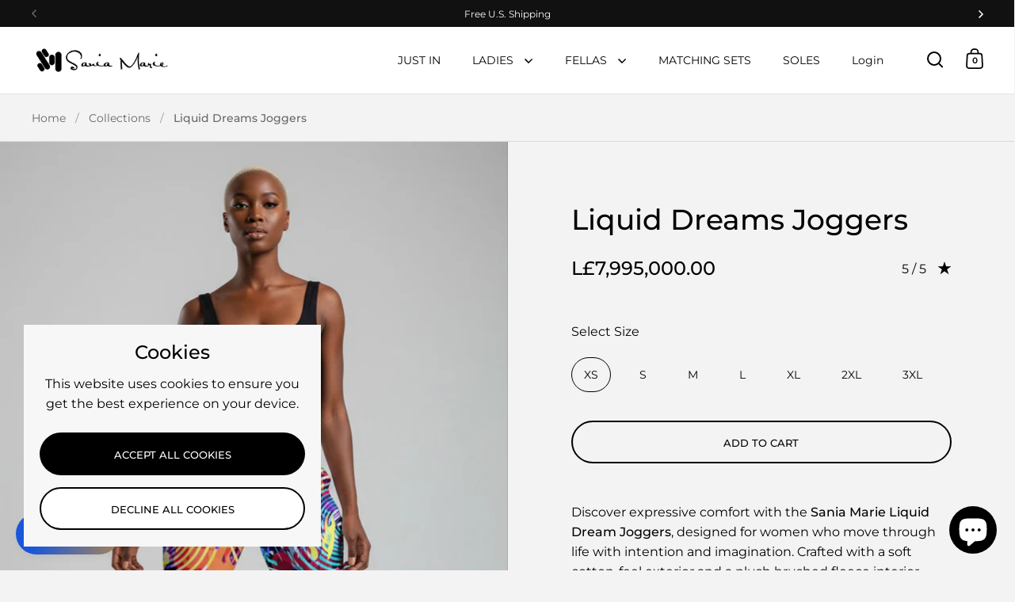

--- FILE ---
content_type: text/css
request_url: https://saniamarie.com/cdn/shop/t/6/assets/component-product-item.css?v=154712366832164997571753797256
body_size: 1890
content:
.box__collection.box--typo-small .product-item .caption{padding-top:20px;padding-bottom:20px;padding-inline-start:24px;padding-inline-end:54px;min-height:90px}@media screen and (max-width: 480px){.box__collection.box--typo-small .product-item .caption{padding-inline-start:16px}}.quick-buy-disabled .box__collection.box--typo-small .product-item .caption{padding-inline-end:20px}.product-grid-border-fix{display:grid;grid-template-columns:repeat(4,1fr)}.product-grid-border-fix[data-grid-columns="2"]{grid-template-columns:repeat(2,1fr);align-content:start}@media screen and (max-width: 768px),screen and (max-width: 1024px) and (orientation: portrait){.product-grid-border-fix{grid-template-columns:repeat(2,1fr);width:100%}}.product-grid-border-fix>.site-box{width:100%;height:auto!important;min-height:0!important}.product-grid-border-fix .site-box:before,.product-grid-border-fix .site-box:after{display:none}.product-grid-border-fix:not(.fix-borders-rest):before,.product-grid-border-fix:not(.fix-borders-rest):after{content:"";position:absolute;bottom:-1px;left:0;width:100%;height:1px}.product-grid-border-fix:not(.fix-borders-rest):before{background:var(--main-background);z-index:88}.product-grid-border-fix:not(.fix-borders-rest):after{background:var(--grid-borders);z-index:99}#section-related-products .product-grid-border-fix[data-count="0"] .site-box:nth-last-child(-n+2){border-bottom:0}#section-related-products .product-grid-border-fix[data-count="3"] .site-box:nth-last-child(-n+1){border-bottom:0}@media screen and (min-width: 1025px),screen and (min-width: 769px) and (orientation: landscape){.product-grid-border-fix.fix-bottom-border:not(.fix-borders-not)[data-count="1"] .site-box:nth-last-child(-n+1){margin-bottom:-1px}.product-grid-border-fix.fix-bottom-border:not(.fix-borders-not)[data-count="2"] .site-box:nth-last-child(-n+2){margin-bottom:-1px}.product-grid-border-fix.fix-bottom-border:not(.fix-borders-not)[data-count="3"] .site-box:nth-last-child(-n+3){margin-bottom:-1px}.product-grid-border-fix.fix-bottom-border:not(.fix-borders-not)[data-count="0"] .site-box:nth-last-child(-n+4){margin-bottom:-1px}}@media screen and (max-width: 768px),screen and (max-width: 1024px) and (orientation: portrait){.product-grid-border-fix[data-count="1"] .site-box:nth-last-child(-n+1),.product-grid-border-fix[data-count="3"] .site-box:nth-last-child(-n+1){margin-bottom:-1px}.product-grid-border-fix[data-count="2"] .site-box:nth-last-child(-n+2),.product-grid-border-fix[data-count="0"] .site-box:nth-last-child(-n+2){margin-bottom:-1px}}@media screen and (min-width: 1025px),screen and (min-width: 769px) and (orientation: landscape){.product-grid-border-fix.fix-borders-split .site-box:nth-child(-n+2){border-top:1px solid var(--grid-borders)}html[dir=rtl] .product-grid-border-fix.fix-borders-split .site-box{border-right:0}html[dir=ltr] .product-grid-border-fix.fix-borders-split .site-box{border-left:0}}@media screen and (min-width: 1025px),screen and (min-width: 769px) and (orientation: landscape){.product-grid-border-fix:not(.fix-borders-split):not(.fix-borders-top-not) .site-box:nth-child(-n+4){border-top:1px solid var(--grid-borders)}}@media screen and (max-width: 768px),screen and (max-width: 1024px) and (orientation: portrait){.product-grid-border-fix:not(.fix-borders-top-not) .site-box:nth-child(-n+2){border-top:1px solid var(--grid-borders)}}.product-grid-border-fix.fix-borders-top-two .site-box:nth-child(-n+2){overflow:visible}.product-grid-border-fix.fix-borders-top-two .site-box:nth-child(-n+2):before{display:block;content:"";height:1px;width:calc(100% + 1px);position:absolute;top:-1px;background:var(--grid-borders)}html[dir=rtl] .product-grid-border-fix.fix-borders-top-two .site-box:nth-child(-n+2):before{right:0}html[dir=ltr] .product-grid-border-fix.fix-borders-top-two .site-box:nth-child(-n+2):before{left:0}.product-grid-border-fix .site-box{border-bottom:1px solid var(--grid-borders)}html[dir=rtl] .product-grid-border-fix .site-box{border-left:1px solid var(--grid-borders)}html[dir=ltr] .product-grid-border-fix .site-box{border-right:1px solid var(--grid-borders)}.product-grid-split-border .box__heading{border-bottom:0!important}html[dir=rtl] .product-grid-split-border .box__heading{border-left:0}html[dir=ltr] .product-grid-split-border .box__heading{border-right:0}@media screen and (min-width: 1025px),screen and (min-width: 769px) and (orientation: landscape){.fix-collection-grid-box-design{display:grid;grid-template-columns:1fr 1fr;align-items:start}.fix-collection-grid-box-design .box__heading{width:100%;min-height:0!important;height:auto!important;max-height:100vh!important}html[dir=ltr] .box--extra-border{box-shadow:var(--grid-borders) inset -1px 0 0 0}html[dir=rtl] .box--extra-border{box-shadow:var(--grid-borders) inset 1px 0 0 0}.template-collection .box--with-scroll{border-top:1px solid var(--grid-borders);height:calc(var(--window-height));display:block}.template-collection .box--with-scroll:after{display:none}.template-collection .box--with-scroll:before{display:none}.template-collection .box--with-scroll .site-box-content{padding-top:var(--box-auto-top);padding-bottom:var(--box-auto-top)}.template-collection .box--with-scroll .reduce-top-margin{position:relative;min-height:min(100vh - 2px,100%)}.fix-pagination-border~.pagination:before,.fix-pagination-border~.pagination:after{top:0}.box--collection-slider{display:grid;grid-template-columns:1fr 1fr}.box--collection-slider>.site-box{width:100%;min-height:0}.box--collection-slider>.site-box.box__heading{max-height:100vh}}.product-item{display:block;position:relative;overflow:hidden;height:100%}.product-item__special-link{position:absolute;top:0;left:0;width:100%;height:100%;text-indent:100%;overflow:hidden;white-space:nowrap;z-index:98;cursor:pointer}.product-item__special-link:focus-visible,.product-item__special-link:focus-visible~.caption{box-shadow:inset var(--main-background-secondary) 0 0 0 2px}.product-item .caption{pointer-events:none}.product-item .quick-add-to-cart{pointer-events:all}.product-item .box--product-image{height:0;overflow:hidden}.product-item .box--product-image img{position:absolute;top:0;left:0;width:100%;height:100%;transition:transform .5s cubic-bezier(.39,.575,.565,1),opacity .15s linear}.product-item .box--product-image svg{position:absolute;top:0;left:0;width:100%;height:100%}.product-item .box--product-image.primary{transition:opacity .2s linear;position:relative;z-index:8}.product-item .box--product-image.secondary,.product-item .box--product-image.tertiary{position:absolute;top:0;left:0;opacity:0;transition:opacity .15s linear;z-index:9}.product-item .box--product-image.tertiary{transition:none!important}.product-item .box--product-image.image-on-top{opacity:1}.product-item .caption{bottom:0;left:0;width:100%;display:flex;align-items:center;padding:20px 25px;min-height:100px;z-index:99;position:relative;transition:background .2s linear,transform .2s linear}.product-item .caption .title{display:block;font-weight:var(--font-weight-body-bold);line-height:1.3}.product-item .caption .price{display:block;line-height:1.2;overflow:hidden;margin-top:5px}.product-item .caption .price del{opacity:var(--alternate-opacity);margin-inline-start:5px}.no-touchevents .product-holder:hover .product-item.alt .box--product-image img,.product-item.alt.focus .box--product-image img{transform:scale(1.05)}.no-touchevents .product-holder:hover .product-item.alt:before,.product-item.alt.focus:before{opacity:1}.no-touchevents .product-holder:hover .product-item.alt .quick-add-to-cart .quick-add-to-cart-button,.no-touchevents .product-holder:hover .product-item.with-secondary-image .secondary,.no-touchevents .product-item.with-secondary-image.focus .secondary{opacity:1}.no-touchevents .product-holder:hover .product-item.with-secondary-image .primary,.no-touchevents .product-item.with-secondary-image.focus .primary{opacity:0}@media screen and (max-width: 1024px){.product-item .box--product-image{transform:none!important}.product-item.style--three .caption{background:var(--main-background)}}@media screen and (min-width: 1025px){.product-item.style--three .caption{height:100%!important;transform:none!important;position:absolute;color:var(--main-text)!important;padding-inline-end:20px!important}.product-item.style--three .caption>div{z-index:9;width:100%;text-align:center}.product-item.style--three .caption .price{display:flex;justify-content:center}.product-item.style--three .caption:before{content:"";position:absolute;top:0;left:0;width:100%;height:100%;opacity:0;z-index:8;background:var(--main-background);transition:all .3s cubic-bezier(.39,.575,.565,1)}.product-item.style--three .caption .title{opacity:0;display:block;transform:translateY(20px);transition:all .1s linear}}@media screen and (min-width: 1025px) and (min-width: 1024px){.product-item.style--three .caption .title{font-size:calc(24px / 16 * var(--base-body-size) + 0px)}}@media screen and (min-width: 1025px) and (min-width: 480px) and (max-width: 1024px){.product-item.style--three .caption .title{font-size:calc(22px / 16 * var(--base-body-size) + 0px)}}@media screen and (min-width: 1025px) and (max-width: 480px){.product-item.style--three .caption .title{font-size:calc(20px / 16 * var(--base-body-size) + 0px)}}@media screen and (min-width: 1025px){.product-item.style--three .caption .title .underline-animation{background:none!important}.product-item.style--three .caption .price{margin-top:10px;opacity:0;transform:translateY(10px);transition:all .1s linear}}@media screen and (min-width: 1025px) and (min-width: 1024px){.product-item.style--three .caption .price{font-size:calc(16px / 16 * var(--base-body-size) + 0px)}}@media screen and (min-width: 1025px) and (min-width: 480px) and (max-width: 1024px){.product-item.style--three .caption .price{font-size:calc(15px / 16 * var(--base-body-size) + 0px)}}@media screen and (min-width: 1025px) and (max-width: 480px){.product-item.style--three .caption .price{font-size:calc(14px / 16 * var(--base-body-size) + 0px)}}@media screen and (min-width: 1025px){.product-item.style--three .caption .price .price>span{display:block!important}.product-item.style--three .quick-add-to-cart{display:block;bottom:-10px;top:auto;height:auto;z-index:9}html[dir=rtl] .product-item.style--three .quick-add-to-cart{left:7px}html[dir=ltr] .product-item.style--three .quick-add-to-cart{right:7px}.no-touchevents .product-holder:hover .product-item.style--three .caption:before,.product-item.style--three.focus .caption:before{opacity:var(--alternate-opacity)}.no-touchevents .product-holder:hover .product-item.style--three .title,.product-item.style--three.focus .title{opacity:1;transform:translateY(0);transition:all .15s linear}.no-touchevents .product-holder:hover .product-item.style--three .price,.product-item.style--three.focus .price{opacity:1;transform:translateY(0);transition:all .15s linear 50ms}}.style--one .caption{background:var(--main-background)}.fit-product-grid-images .box__collection .box--product-image img{object-fit:contain!important;padding:var(--grid-image-padding);background:var(--grid-image-background)}.quick-add-to-cart{position:absolute;display:block;top:0}html[dir=rtl] .quick-add-to-cart{left:8px}html[dir=ltr] .quick-add-to-cart{right:8px}.quick-add-to-cart-button{height:90px;display:flex;justify-content:center;align-items:center;z-index:99;opacity:0;transition:opacity .15s linear}.quick-add-to-cart-button button{width:50px;height:50px;border-radius:100%;display:flex;align-items:center;justify-content:center}.quick-add-to-cart-button button svg{transition:transform .15s linear;will-change:transform}.quick-add-to-cart-button button:hover svg{transform:scale(1.05)}@media screen and (max-width: 768px),screen and (max-width: 1024px) and (orientation: portrait){.quick-add-to-cart-button{opacity:1}html[dir=rtl] .quick-add-to-cart-button{left:5px}html[dir=ltr] .quick-add-to-cart-button{right:5px}}.touchevents .quick-add-to-cart-button{opacity:1}.no-fill-just-stroke *{fill:none!important;stroke:var(--main-text)}@media screen and (max-width: 768px),screen and (max-width: 1024px) and (orientation: portrait){.collection-slider-product-item{width:80vw!important;height:calc(80vw + 100px)!important;margin-top:-1px;margin-inline-end:0}html[dir=rtl] .collection-slider-product-item{border-right:none}html[dir=ltr] .collection-slider-product-item{border-left:none}.collection-slider-product-item .product-item{width:100%;height:100%!important}}.product-quick-view-container{background:var(--main-background);padding:40px;width:calc(100vw - 80px);margin:auto;max-width:820px;max-height:calc(100vh - 80px);overflow-y:auto}.product-quick-view-container .product-quick-view-header{margin-bottom:1.5em;display:block!important}.product-quick-view-container .product-quick-view-body{display:grid;grid-template-columns:45% 55%;gap:40px}.product-quick-view-container .product-quick-view-body .product-variant__container .product-variant__item--color{height:40px}.product-quick-view-container .product-quick-view-body .cart-functions{margin-top:40px}.product-quick-view-container .product-images{width:100%;height:0;padding-top:100%;position:relative}.product-quick-view-container .product-images img{position:absolute;top:0;left:0;width:100%;height:100%}.product-quick-view-container .product-images img:not(.loaded)+.lazy-preloader{display:block}.product-quick-view-container .product-actions{padding-inline-end:40px}@media screen and (max-width: 720px){.product-quick-view-container{padding:20px;width:calc(100vw - 40px);height:calc(100vh - 40px)}.product-quick-view-container .product-quick-view-body{grid-template-columns:100%;gap:0}.product-quick-view-container .product-images{width:100%;height:0;padding-top:100%}.product-quick-view-container .product-actions{padding-inline-end:0}.product-quick-view-container .basicLightboxClose{top:15px}html[dir=rtl] .product-quick-view-container .basicLightboxClose{left:15px}html[dir=ltr] .product-quick-view-container .basicLightboxClose{right:15px}}.basicLightboxCloseWithIcon{opacity:1;border:1px solid var(--main-background-secondary);top:30px;width:40px;height:40px;border-radius:var(--buttons-radius);display:flex;align-items:center;justify-content:center}html[dir=rtl] .basicLightboxCloseWithIcon{left:30px}html[dir=ltr] .basicLightboxCloseWithIcon{right:30px}.basicLightboxCloseWithIcon svg{position:relative;width:12px;height:12px;top:1px}.collection-slider-product-item{position:relative}.collection-slider-product-item:not(:last-child){border-bottom:1px solid var(--grid-borders)}@media screen and (max-width: 768px),screen and (max-width: 1024px) and (orientation: portrait){.collection-slider-product-item{width:80vw!important;height:auto!important;margin-top:-1px;margin-inline-end:0}html[dir=rtl] .collection-slider-product-item{border-right:none}html[dir=ltr] .collection-slider-product-item{border-left:none}.collection-slider-product-item .product-item{width:100%;height:100%!important}}.box__collection .css-slider-navigation-container:before{display:none}.box--product-variants{opacity:0;display:block;position:absolute;display:flex;height:27px;flex-wrap:no-wrap;overflow-x:auto;gap:7px;z-index:999;margin-top:-42px;transition:opacity .15s linear}html[dir=rtl] .box--product-variants{right:22px}html[dir=ltr] .box--product-variants{left:22px}.no-touchevents .product-item--has-variants:hover .box--product-variants{opacity:1}@media screen and (max-width: 768px),screen and (max-width: 1024px) and (orientation: portrait){.box--product-variants{opacity:1}}@media screen and (max-width: 480px){.box--product-variants{margin-top:-37px;height:23px;gap:5px}html[dir=rtl] .box--product-variants{right:16px}html[dir=ltr] .box--product-variants{left:16px}}.box--product-variant{width:27px;height:27px;display:block;position:relative}@media screen and (max-width: 480px){.box--product-variant{width:22px;height:22px}}.box--product-variant span{position:absolute;top:0;left:0;width:100%;height:100%;border-radius:100%;background-size:cover;background-repeat:no-repeat}.mount-collection{position:relative;z-index:99}.product-grid-border-fix[data-count="1"] .box__heading:last-child{min-height:40vh!important}
/*# sourceMappingURL=/cdn/shop/t/6/assets/component-product-item.css.map?v=154712366832164997571753797256 */


--- FILE ---
content_type: text/javascript; charset=utf-8
request_url: https://saniamarie.com/en-lb/cart.js
body_size: -203
content:
{"token":"b534784c62c48adb814f0c1b5e245cad","note":null,"attributes":{},"original_total_price":0,"total_price":0,"total_discount":0,"total_weight":0.0,"item_count":0,"items":[],"requires_shipping":false,"currency":"LBP","items_subtotal_price":0,"cart_level_discount_applications":[],"discount_codes":[]}